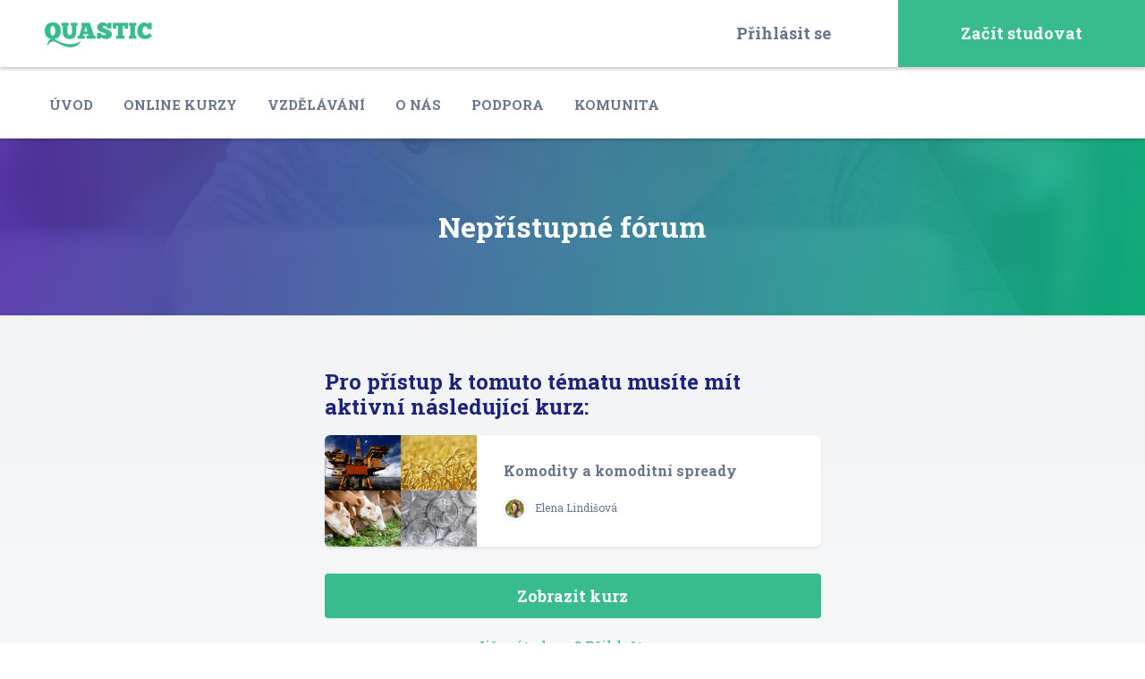

--- FILE ---
content_type: text/html; charset=UTF-8
request_url: https://www.quastic.cz/nepristupne-forum/?id=&type=&backlink=%2Fforums%2Ftopic%2F8-6-vyuziti-cot-analyzy-u-spreadu%2F
body_size: 6376
content:
<!DOCTYPE html>
<html lang="cs" class="no-js">
	<head>
		<meta charset="utf-8">
		<!--[if IE]><meta http-equiv="X-UA-Compatible" content="IE=edge,chrome=1"><![endif]-->
		<meta name="viewport" content="width=device-width, initial-scale=1.0, minimum-scale=1.0, maximum-scale=1.0, user-scalable=0">
		<meta name="author" content="Quastic.cz">
		<meta name="google-site-verification" content="lkcpwJ9K2M8TldvjuCJc3NHzEOsAaAc01XoHE13fMjQ" />

		<link rel="shortcut icon" href="https://www.quastic.cz/wp-content/themes/quastic/static/img/favicon/favicon.ico">
		<link rel="icon" href="https://www.quastic.cz/wp-content/themes/quastic/static/img/favicon/favicon-32x32.png" sizes="32x32" />
		<link rel="icon" href="https://www.quastic.cz/wp-content/themes/quastic/static/img/favicon/favicon-192x192.png" sizes="192x192" />
		<link rel="apple-touch-icon-precomposed" href="https://www.quastic.cz/wp-content/themes/quastic/static/img/favicon/favicon-180x180.png" />
		<meta name="msapplication-TileImage" content="https://www.quastic.cz/wp-content/themes/quastic/static/img/favicon/favicon-270x270.png" />

		
	<!-- This site is optimized with the Yoast SEO plugin v18.2 - https://yoast.com/wordpress/plugins/seo/ -->
	<title>Nepřístupné fórum - Quastic</title>
	<meta name="robots" content="noindex, follow" />
	<meta property="og:locale" content="cs_CZ" />
	<meta property="og:type" content="article" />
	<meta property="og:title" content="Nepřístupné fórum - Quastic" />
	<meta property="og:url" content="https://www.quastic.cz/nepristupne-forum/" />
	<meta property="og:site_name" content="Quastic" />
	<meta property="article:publisher" content="https://www.facebook.com/QuasticCR/" />
	<meta property="article:modified_time" content="2020-11-26T22:19:23+00:00" />
	<meta name="twitter:card" content="summary_large_image" />
	<script type="application/ld+json" class="yoast-schema-graph">{"@context":"https://schema.org","@graph":[{"@type":"Organization","@id":"https://www.quastic.cz/#organization","name":"Quastic","url":"https://www.quastic.cz/","sameAs":["https://www.facebook.com/QuasticCR/"],"logo":{"@type":"ImageObject","@id":"https://www.quastic.cz/#logo","inLanguage":"cs","url":"https://www.quastic.cz/wp-content/uploads/2019/11/logo-main.png","contentUrl":"https://www.quastic.cz/wp-content/uploads/2019/11/logo-main.png","width":213,"height":51,"caption":"Quastic"},"image":{"@id":"https://www.quastic.cz/#logo"}},{"@type":"WebSite","@id":"https://www.quastic.cz/#website","url":"https://www.quastic.cz/","name":"Quastic","description":"Forex, komodity, burza - blog, vzdělávání, strategie","publisher":{"@id":"https://www.quastic.cz/#organization"},"potentialAction":[{"@type":"SearchAction","target":{"@type":"EntryPoint","urlTemplate":"https://www.quastic.cz/?s={search_term_string}"},"query-input":"required name=search_term_string"}],"inLanguage":"cs"},{"@type":"WebPage","@id":"https://www.quastic.cz/nepristupne-forum/#webpage","url":"https://www.quastic.cz/nepristupne-forum/","name":"Nepřístupné fórum - Quastic","isPartOf":{"@id":"https://www.quastic.cz/#website"},"datePublished":"2020-04-06T09:52:59+00:00","dateModified":"2020-11-26T22:19:23+00:00","breadcrumb":{"@id":"https://www.quastic.cz/nepristupne-forum/#breadcrumb"},"inLanguage":"cs","potentialAction":[{"@type":"ReadAction","target":["https://www.quastic.cz/nepristupne-forum/"]}]},{"@type":"BreadcrumbList","@id":"https://www.quastic.cz/nepristupne-forum/#breadcrumb","itemListElement":[{"@type":"ListItem","position":1,"name":"Domů","item":"https://www.quastic.cz/"},{"@type":"ListItem","position":2,"name":"Nepřístupné fórum"}]}]}</script>
	<!-- / Yoast SEO plugin. -->


<link rel='dns-prefetch' href='//fonts.googleapis.com' />
<link rel='dns-prefetch' href='//s.w.org' />
<link rel='stylesheet' id='bbp-default-css'  href='https://www.quastic.cz/wp-content/plugins/bbpress/templates/default/css/bbpress.min.css?ver=2.6.6' type='text/css' media='all' />
<link rel='stylesheet' id='roboto-css'  href='https://fonts.googleapis.com/css?family=Roboto+Slab%3A300%2C400%2C700&#038;subset=latin-ext&#038;ver=1.3.7' type='text/css' media='screen' />
<link rel='stylesheet' id='sk-style-css'  href='https://www.quastic.cz/wp-content/themes/quastic/static/css/style.css?ver=1.3.7' type='text/css' media='screen' />
<link rel='stylesheet' id='sk-print-css'  href='https://www.quastic.cz/wp-content/themes/quastic/static/css/print.css?ver=1.3.7' type='text/css' media='print' />
<link rel='stylesheet' id='gdatt-attachments-css'  href='https://www.quastic.cz/wp-content/plugins/gd-bbpress-attachments/css/front.min.css?ver=4.3.1_b2435_free' type='text/css' media='all' />
<script type='application/json' id='wpp-json'>
{"sampling_active":1,"sampling_rate":100,"ajax_url":"https:\/\/www.quastic.cz\/wp-json\/wordpress-popular-posts\/v1\/popular-posts","api_url":"https:\/\/www.quastic.cz\/wp-json\/wordpress-popular-posts","ID":44064,"token":"9ed0626de2","lang":0,"debug":0}
</script>
<script type='text/javascript' src='https://www.quastic.cz/wp-content/plugins/wordpress-popular-posts/assets/js/wpp.min.js?ver=5.5.1' id='wpp-js-js'></script>
<script type='text/javascript' src='https://www.quastic.cz/wp-content/themes/quastic/static/js/modernizr.min.js?ver=1.3.7' id='modernizr-js'></script>
<script type='text/javascript' id='modernizr-js-after'>
(function () {var className = document.documentElement.className; className = className.replace('no-js', 'js'); if (window.name.indexOf('fontsLoaded=true') > -1) {className += ' fonts-loaded'; } document.documentElement.className = className; }());
</script>
<script type='text/javascript' src='https://www.quastic.cz/wp-includes/js/jquery/jquery.min.js?ver=3.5.1' id='jquery-core-js'></script>
            <style id="wpp-loading-animation-styles">@-webkit-keyframes bgslide{from{background-position-x:0}to{background-position-x:-200%}}@keyframes bgslide{from{background-position-x:0}to{background-position-x:-200%}}.wpp-widget-placeholder,.wpp-widget-block-placeholder{margin:0 auto;width:60px;height:3px;background:#dd3737;background:linear-gradient(90deg,#dd3737 0%,#571313 10%,#dd3737 100%);background-size:200% auto;border-radius:3px;-webkit-animation:bgslide 1s infinite linear;animation:bgslide 1s infinite linear}</style>
            
		<script>(function(w,d,s,l,i){w[l]=w[l]||[];w[l].push({'gtm.start':
		new Date().getTime(),event:'gtm.js'});var f=d.getElementsByTagName(s)[0],
		j=d.createElement(s),dl=l!='dataLayer'?'&l='+l:'';j.async=true;j.src=
		'https://www.googletagmanager.com/gtm.js?id='+i+dl;f.parentNode.insertBefore(j,f);
		})(window,document,'script','dataLayer','GTM-T88Z9MX');</script>
	</head>
	<body class="page-template page-template-template-forum-no-access page-template-template-forum-no-access-php page page-id-44064 page-subpage">

		<noscript>
			<iframe src="https://www.googletagmanager.com/ns.html?id=GTM-T88Z9MX" height="0" width="0" style="display:none;visibility:hidden"></iframe>
		</noscript>

		
		
		
	<p class="m-accessibility">
	<a title="Přejít k obsahu (Klávesová zkratka: Alt + 2)" accesskey="2" href="#main">Přejít k obsahu</a>
	<span class="hide">|</span>
	<a href="#menu-main">Přejít k hlavnímu menu</a>
	<span class="hide">|</span>
	<a href="#form-search">Přejít k vyhledávání</a>
</p>
	<header role="banner" class="header">
		<div class="header__top">
			
	<p class="header__logo">
		<a href="https://www.quastic.cz">
			<img src="https://www.quastic.cz/wp-content/themes/quastic/static/img/logo-quastic.png" alt="Quastic" width="120" height="28" />
		</a>
	</p>
<nav role="navigation" id="menu-user" class="m-user">

		<ul class="m-user__list">
		<li class="m-user__item">
			<a href="#popup-login" data-fancybox class="m-user__link is-login">
				Přihlásit se			</a>
		</li>

		<li class="m-user__item m-user__item--btn">
			<a href="#popup-login" data-fancybox class="m-user__link is-register">
				Začít studovat			</a>
		</li>
	</ul>
	</nav>
		</div>

		<div class="header__bottom">
	<nav role="navigation" id="menu-main" class="m-main">
		<div class="m-main__scroll">
			<ul id="menu-menu-v-hlavicce" class="m-main__list"><li id="nav-menu-item-41745" class="m-main__item  menu-item-even menu-item-depth-0 menu-item menu-item-type-post_type menu-item-object-page menu-item-home"><a href="https://www.quastic.cz/" class="m-main__link">Úvod</a></li>
<li id="nav-menu-item-41971" class="m-main__item  menu-item-even menu-item-depth-0 menu-item menu-item-type-post_type menu-item-object-page"><a href="https://www.quastic.cz/kurzy/" class="m-main__link">Online kurzy</a></li>
<li id="nav-menu-item-42036" class="m-main__item  menu-item-even menu-item-depth-0 menu-item menu-item-type-custom menu-item-object-custom"><a href="/webinare/" class="m-main__link">Vzdělávání</a></li>
<li id="nav-menu-item-42073" class="m-main__item  menu-item-even menu-item-depth-0 menu-item menu-item-type-post_type menu-item-object-page"><a href="https://www.quastic.cz/o-nas/" class="m-main__link">O nás</a></li>
<li id="nav-menu-item-42125" class="m-main__item  menu-item-even menu-item-depth-0 menu-item menu-item-type-post_type menu-item-object-page"><a href="https://www.quastic.cz/podpora/" class="m-main__link">Podpora</a></li>
<li id="nav-menu-item-41750" class="m-main__item  menu-item-even menu-item-depth-0 menu-item menu-item-type-custom menu-item-object-custom"><a href="/forums/" class="m-main__link">Komunita</a></li>
</ul>		</div>
	</nav>
</div>	</header>

	
	
		
	<main role="main" id="main" class="main">
		<!-- INTRO -->
		<section id="intro" role="region" class="section section--bg-gradient u-pt-md u-pb-md">
			<div class="section__bg section__bg--cover" style="background-image: url('https://www.quastic.cz/wp-content/themes/quastic/static/img/bg/bg-courses.jpg');"></div>
			<div class="row-main">
				<div class="section__wrap">
					<div class="b-intro">
						<h1 class="h2 b-intro__title">Nepřístupné fórum</h1>
					</div>
				</div>
			</div>
		</section>

		<!-- CONTENT -->
		<section id="content" role="region" class="section section--grey-gradient u-pt-sm u-pb-xl">
			<div class="row-main">
				<div class="grid">
					<div class="grid__cell size--8-12@md size--6-12@lg push--2-12@md push--3-12@lg b-pay-instructions">
						
							<h2 class="b-pay-instructions__title">
								Pro přístup k tomuto tématu musíte mít aktivní následující kurz:							</h2>

														<div class="b-order-item">
																	<p class="b-order-item__img">
										<span class="widget-img" style="background-image: url('https://www.quastic.cz/wp-content/uploads/2017/09/bg_sc_foot-170x125.jpg');">
											<img width="170" height="125" src="https://www.quastic.cz/wp-content/uploads/2017/09/bg_sc_foot-170x125.jpg" class="attachment-170x125 size-170x125 wp-post-image" alt="" loading="lazy" />										</span>
									</p>
								
								<div class="b-order-item__body">
									<h3 class="h5 b-order-item__title">Komodity a komoditní spready</h3>

									<div class="entry-meta">
										<span class="entry-meta__byline">
											<span class="author author--small vcard">

												<img alt='' src='https://www.quastic.cz/wp-content/uploads/2020/05/Elena-Lindišová_avatar-25x25.jpg' srcset='https://www.quastic.cz/wp-content/uploads/2020/05/Elena-Lindišová_avatar-50x50.jpg 2x' class='avatar avatar-25 photo' height='25' width='25' loading='lazy'/>Elena Lindišová											</span>
										</span>
									</div>
								</div>
							</div>

							<p class="b-pay-instructions__btn">
								<a href="https://www.quastic.cz/kurzy/komodity/" class="btn btn--big btn--block">
									<span class="btn__text">Zobrazit kurz</span>
								</a>
							</p>

							<p class="b-pay-instructions__btn u-text-center">
								<a href="#popup-login" data-fancybox class="is-login">
									Již máte kurz? Přihlašte se								</a>
							</p>
											</div>
				</div>
			</div>
		</section>
	</main>


		
		
	<footer role="contentinfo" class="footer u-pt-xl u-pb-xl">
		<div class="row-main">
			<div class="footer__links u-pb-md">
				<div class="grid">
					
<div class="grid__cell size--6-12@md size--3-12@lg">
			<h3 class="footer__title">Online kurzy</h3>
	
	<nav role="navigation" id="menu-footer1" class="m-footer">
		<ul id="menu-paticka-1" class="m-footer__list"><li id="footer-nav-menu-item-41751" class="m-footer__item menu-item menu-item-type-custom menu-item-object-custom"><a href="/kurzy/carry-trade/" class="m-footer__link">Carry trade</a></li>
<li id="footer-nav-menu-item-41752" class="m-footer__item menu-item menu-item-type-custom menu-item-object-custom"><a href="/kurzy/komodity-a-komoditni-spready/" class="m-footer__link">Komoditní spready</a></li>
<li id="footer-nav-menu-item-41753" class="m-footer__item menu-item menu-item-type-custom menu-item-object-custom"><a href="/kurzy/automaticke-obchodovani/" class="m-footer__link">Automatické obchodování</a></li>
<li id="footer-nav-menu-item-41754" class="m-footer__item menu-item menu-item-type-custom menu-item-object-custom"><a href="/kurzy/" class="m-footer__link">Všechny kurzy</a></li>
</ul>	</nav>
</div>
<div class="grid__cell size--6-12@md size--3-12@lg">
			<h3 class="footer__title">Vzdělávání</h3>
	
	<nav role="navigation" id="menu-footer2" class="m-footer">
		<ul id="menu-paticka-2" class="m-footer__list"><li id="footer-nav-menu-item-41755" class="m-footer__item menu-item menu-item-type-custom menu-item-object-custom"><a href="/clanky/" class="m-footer__link">Blog</a></li>
<li id="footer-nav-menu-item-41756" class="m-footer__item menu-item menu-item-type-custom menu-item-object-custom"><a href="/webinare/" class="m-footer__link">Webináře</a></li>
<li id="footer-nav-menu-item-41757" class="m-footer__item menu-item menu-item-type-custom menu-item-object-custom"><a href="/ebooky/" class="m-footer__link">E-booky</a></li>
<li id="footer-nav-menu-item-41758" class="m-footer__item menu-item menu-item-type-custom menu-item-object-custom"><a target="_blank" href="https://spreadcharts.com/cs/zacit-zdarma/" class="m-footer__link">SpreadCharts premium</a></li>
</ul>	</nav>
</div>
<div class="grid__cell size--6-12@md size--3-12@lg">
			<h3 class="footer__title">Společnost</h3>
	
	<nav role="navigation" id="menu-footer3" class="m-footer">
		<ul id="menu-paticka-3" class="m-footer__list"><li id="footer-nav-menu-item-41759" class="m-footer__item menu-item menu-item-type-custom menu-item-object-custom"><a href="/forums/" class="m-footer__link">Centrum nápovědy</a></li>
<li id="footer-nav-menu-item-41760" class="m-footer__item menu-item menu-item-type-custom menu-item-object-custom"><a href="/o-nas/" class="m-footer__link">O nás</a></li>
<li id="footer-nav-menu-item-41761" class="m-footer__item menu-item menu-item-type-custom menu-item-object-custom"><a href="/o-nas/" class="m-footer__link">Tým</a></li>
<li id="footer-nav-menu-item-41762" class="m-footer__item menu-item menu-item-type-custom menu-item-object-custom"><a href="/podpora/" class="m-footer__link">Kontakty</a></li>
<li id="footer-nav-menu-item-46826" class="m-footer__item menu-item menu-item-type-post_type menu-item-object-page"><a href="https://www.quastic.cz/gdpr/" class="m-footer__link">GDPR</a></li>
<li id="footer-nav-menu-item-46837" class="m-footer__item menu-item menu-item-type-post_type menu-item-object-page"><a href="https://www.quastic.cz/obchodni-podminky/" class="m-footer__link">Obchodní podmínky</a></li>
</ul>	</nav>
</div>
<div class="grid__cell size--6-12@md size--3-12@lg">
			<h3 class="footer__title">Sledujte nás</h3>
	
	<nav role="navigation" id="menu-footer4" class="m-footer">
		<ul class="m-footer__list u-mb-0">
							<li class="m-footer__item">
					<a href="https://www.facebook.com/QuasticCR/" target="_blank" class="m-footer__link">
						Facebook					</a>
				</li>
			
			
			
							<li class="m-footer__item">
					<a href="https://www.youtube.com/channel/UCaIdUuv2NN46ww6_5D8ceag" target="_blank" class="m-footer__link">
						YouTube					</a>
				</li>
					</ul>
	</nav>
</div>				</div>
			</div>

			<div class="footer__info u-pt-md">
				<div class="grid">
					
<div class="grid__cell size--3-12@lg u-mb-xs u-mb-mq-0@md">
	<p class="footer__logo">
		<img src="https://www.quastic.cz/wp-content/themes/quastic/static/img/illust/quastic-footer.png" alt="Quastic" width="164" height="38" />
	</p>

			<p class="footer__copy">2022 © Quastic</p>
	</div>
<div class="grid__cell size--6-12@lg u-mb-xs u-mb-mq-0@md">
	<div class="footer__address">
		<div class="grid">
							<div class="grid__cell size--4-12@md u-mb-xs u-mb-mq-0@md">
											<h3 class="footer__title">Adresa</h3>
					
											<p>
							The Royal Education EU s.r.o.<br />
Václavské náměstí 19<br />
Praha 1<br />
11000<br />
<br />
IČ: 01890174<br />
DIČ: CZ01890174						</p>
									</div>
			
							<div class="grid__cell size--6-12@md">
											<h3 class="footer__title">Začněte se vzdělávat</h3>
					
											<p>
							Získejte účet zdarma a přístup k obsahu, který vám pomůže zvýšit úspěšnost v obchodování.						</p>
									</div>
					</div>
	</div>
</div>	<div class="grid__cell size--3-12@lg">
		<p class="u-mb-0">
			<a href="#popup-login" data-fancybox class="btn is-register"><span class="btn__text">Začít studovat</span></a>
		</p>
	</div>
				</div>
			</div>
		</div>
	</footer>


<div id="popup-login" style="display: none;">
	<div class="b-popup b-popup--login js-tabs">
		<div class="b-popup__hd">
			<div class="b-popup-tabs">
				<ul class="b-popup-tabs__list">
					<li class="b-popup-tabs__item">
						<a href="#login" class="b-popup-tabs__link is-active js-tabs-nav" id="popup-login-login">Již mám účet</a>
					</li>

					<li class="b-popup-tabs__item">
						<a href="#register" class="b-popup-tabs__link js-tabs-nav" id="popup-login-register">Registrace</a>
					</li>
				</ul>
			</div>
		</div>

		<div class="b-popup__bd">
			<div id="login" class="b-popup-tab is-active js-tabs-tab">
				<div class="b-login">
					<h2 class="b-login__title">Přihlásit se</h2>

					<form action="post" method="#" class="ajax-login">
						<p class="message message--warning" id="already-have-account" style="display: none;">
							Již u nás máte účet. Přihlašte se prosím.						</p>

						<p class="inp">
							<span class="inp-fix">
								<input type="email" class="inp-text" name="email" placeholder="E-mail" autocomplete="off" />
							</span>
						</p>

						<p class="inp">
							<span class="inp-fix">
								<input type="password" class="inp-text" name="password" placeholder="Heslo" autocomplete="off" />
							</span>
						</p>

						<p class="message message--small message--error" style="display: none;"></p>

						<p class="inp-btn u-text-center u-mb-0">
							<button type="submit" class="btn btn--block">
								<span class="btn__text">Přihlásit se</span>
							</button>
						</p>

						<p class="u-mt-xs">
							<a href="https://www.quastic.cz/muj-ucet/zapomenute-heslo/">Zapomenuté heslo</a>
						</p>
					</form>
				</div>
			</div>

			<div id="register" class="b-popup-tab js-tabs-tab">
				<div class="b-register">
											<div class="b-register__values">
															<h2 class="b-register__title">Být členem se vyplatí</h2>
							
															<ul>
																			<li>Video kurzy zdarma</li>
																			<li>E-booky zdarma</li>
																			<li>Webináře zdarma</li>
																			<li>Diskuze komunity</li>
																			<li>a mnohem více</li>
																	</ul>
													</div>
					
					<div class="b-register__form">
						<div class="b-register__wrap">
							<form action="post" method="#" class="ajax-register">
								<p class="inp">
									<label for="register_email" class="b-register__label">E-mail</label>

									<span class="inp-fix">
										<input type="email" class="inp-text" name="email" id="register_email" placeholder="E-mail" />
									</span>
								</p>

								
								<p class="inp">
									<span class="inp-fix">
										<input type="password" class="inp-text" name="password" placeholder="Heslo" />
									</span>
								</p>

								<p class="inp">
									<span class="inp-fix">
										<input type="password" class="inp-text" name="password_verify" placeholder="Heslo pro kontrolu" />
									</span>
								</p>

								<p class="message message--small" style="display: none;"></p>

								<p class="inp-btn u-text-center u-mb-0">
									<button type="submit" class="btn btn--block">
										<span class="btn__text">Registrovat</span>
									</button>
								</p>
							</form>
						</div>
					</div>
				</div>
			</div>
		</div>
	</div>
</div>


<div id="popup-register-complete" style="display: none;">
	<div class="b-popup b-popup--login">
		<div class="b-popup__bd">
			<div class="b-register-complete">
				<p class="b-register-complete__subtitle">Dokončete registraci</p>

				<ul class="b-register-complete__steps">
					<li class="b-register-complete__step is-selected">
							<span class="icon-sprite icon-sprite--ico-check-white-base"></span>
					</li>

					<li class="b-register-complete__step">2</li>
				</ul>

				<h3 class="b-register-complete__title">
					Skoro hotovo. Teď ještě potvrďte váš e-mail.				</h3>

				<p class="b-register-complete__desc">
					Na váš email <span id="popup-register-complete-email"></span> jsme odeslali odkaz, kterým svůj účet aktivujete.
					<br><br>

					Nenašli jste email? Zkontrolujte prosím SPAM nebo nás kontaktujte na info@quastic.cz				</p>
			</div>
		</div>
	</div>
</div>

		
		<script type='text/javascript' id='app-js-extra'>
/* <![CDATA[ */
var skwp = {"api_login":"https:\/\/www.quastic.cz\/wp-json\/skwp\/v1\/login\/","api_register":"https:\/\/www.quastic.cz\/wp-json\/skwp\/v1\/register\/","api_form_billing":"https:\/\/www.quastic.cz\/wp-json\/skwp\/v1\/form-billing\/","api_form_change_password":"https:\/\/www.quastic.cz\/wp-json\/skwp\/v1\/form-change-password\/","api_order":"https:\/\/www.quastic.cz\/wp-json\/skwp\/v1\/order","api_user_billing_info":"https:\/\/www.quastic.cz\/wp-json\/skwp\/v1\/user-billing-info\/","api_zoho_webinar_add":"https:\/\/www.quastic.cz\/wp-json\/skwp\/v1\/zoho-webinar-add\/","api_lost_password":"https:\/\/www.quastic.cz\/wp-json\/skwp\/v1\/lost-password\/","api_lost_password_change":"https:\/\/www.quastic.cz\/wp-json\/skwp\/v1\/lost-password-change\/","api_webinar_save_access":"https:\/\/www.quastic.cz\/wp-json\/skwp\/v1\/webinar-save-access\/","api_subscribe_all_webinars":"https:\/\/www.quastic.cz\/wp-json\/skwp\/v1\/subscribe-all-webinars\/","nonce":"9ed0626de2","api_forum_buy":"https:\/\/www.quastic.cz\/wp-json\/skwp\/v1\/forum-buy\/","api_user_notifications":"https:\/\/www.quastic.cz\/wp-json\/skwp\/v1\/notifications\/","api_order_price":"https:\/\/www.quastic.cz\/wp-json\/skwp\/v1\/order-price\/","api_already_have_account":"https:\/\/www.quastic.cz\/wp-json\/skwp\/v1\/already-have-account\/"};
var skwp_lang = {"order_payment":"Vyberte pros\u00edm zp\u016fsob platby.","order_address":"Nem\u00e1te korektn\u011b vypln\u011bnou faktura\u010dn\u00ed adresu ve Va\u0161em profilu.","button_processing":"Zpracov\u00e1v\u00e1n\u00ed...","order_f_email":"Vypl\u0148te platn\u00fd email.","order_f_address":"Vypl\u0148te spr\u00e1vn\u011b adresu.","order_f_country":"Zvolte zemi.","order_f_company":"Vypl\u0148te pros\u00edm n\u00e1zev firmy a I\u010c, nebo zru\u0161te za\u0161krtnut\u00ed n\u00e1kupu na firmu.","order_f_password_length":"Heslo mus\u00ed m\u00edt alespo\u0148 6 znak\u016f.","order_f_password_different":"Hesla se neshoduj\u00ed.","order_f_name":"Vypl\u0148te Va\u0161e jm\u00e9no."};
/* ]]> */
</script>
<script type='text/javascript' src='https://www.quastic.cz/wp-content/themes/quastic/static/js/app.js?ver=1.3.7' id='app-js'></script>
<script type='text/javascript' id='app-js-after'>
App.run({})
</script>
<script type='text/javascript' id='gdatt-attachments-js-extra'>
/* <![CDATA[ */
var gdbbPressAttachmentsInit = {"max_files":"4","are_you_sure":"This operation is not reversible. Are you sure?"};
/* ]]> */
</script>
<script type='text/javascript' src='https://www.quastic.cz/wp-content/plugins/gd-bbpress-attachments/js/front.min.js?ver=4.3.1_b2435_free' id='gdatt-attachments-js'></script>

	</body>
</html>


--- FILE ---
content_type: text/plain
request_url: https://www.google-analytics.com/j/collect?v=1&_v=j102&a=1624370697&t=pageview&_s=1&dl=https%3A%2F%2Fwww.quastic.cz%2Fnepristupne-forum%2F%3Fid%3D%26type%3D%26backlink%3D%252Fforums%252Ftopic%252F8-6-vyuziti-cot-analyzy-u-spreadu%252F&ul=en-us%40posix&dt=Nep%C5%99%C3%ADstupn%C3%A9%20f%C3%B3rum%20-%20Quastic&sr=1280x720&vp=1280x720&_u=YEBAAEABAAAAACAAI~&jid=2034327726&gjid=312750358&cid=680745093.1768663512&tid=UA-106844328-1&_gid=1286802990.1768663512&_r=1&_slc=1&gtm=45He61e1n81T88Z9MXza200&gcd=13l3l3l3l1l1&dma=0&tag_exp=103116026~103200004~104527906~104528500~104684208~104684211~105391252~115495938~115938465~115938469~117041588&z=822501701
body_size: -449
content:
2,cG-W88DD1ZS34